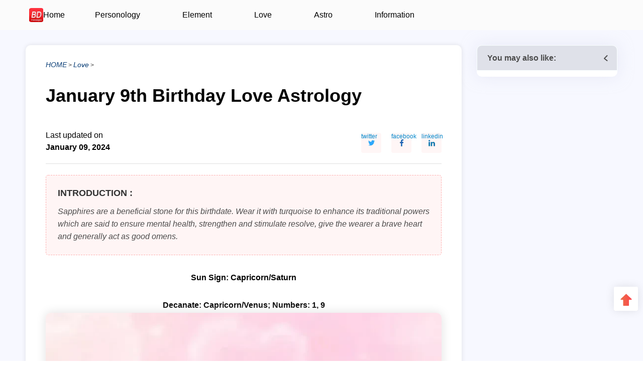

--- FILE ---
content_type: text/html
request_url: https://www.birthday-messages.com/astrology/january-9th-birthday-love-astrology.html
body_size: 4550
content:
<!DOCTYPE html>
<html lang="en-US">
<head>
<meta charset="utf-8">
<title>January 9th Birthday Love Astrology-Just Astrology Things</title>
<meta name="keywords" content="">
<meta name="description" content="January 9th Birthday Love Astrology These people live a long, mostly lucrative life with much of the excitement coming in the middle years. January 9's star burns up brighter as they">
<meta name="viewport" content="width=device-width, initial-scale=1.0">
<meta property="og:type" content="article" />
<meta property="og:image" content="https://www.birthday-messages.comuploads/366/Love_January_9.webp" /> 
<meta property="og:url" content="https://www.birthday-messages.com/astrology/january-9th-birthday-love-astrology.html" />
<meta property="og:title" content="January 9th Birthday Love Astrology" />
<meta property="og:description" content="January 9th Birthday Love Astrology These people live a long, mostly lucrative life with much of the excitement coming in the middle years. January 9's star burns up brighter as they" />
<meta name="twitter:card" content="summary_large_image" />
<meta name="twitter:title" content="January 9th Birthday Love Astrology" />
<meta name="twitter:description" content="January 9th Birthday Love Astrology These people live a long, mostly lucrative life with much of the excitement coming in the middle years. January 9's star burns up brighter as they" />
<meta name="twitter:image" content="https://www.birthday-messages.comuploads/366/Love_January_9.webp" />
<link rel="icon" href="https://www.birthday-messages.com/style/img/icon.webp" sizes="32x32">
<link rel="canonical" href="https://www.birthday-messages.com/astrology/january-9th-birthday-love-astrology.html">
<link rel="stylesheet" type="text/css" href="https://www.birthday-messages.com/style/css/article.css">
<script async src="https://pagead2.googlesyndication.com/pagead/js/adsbygoogle.js?client=ca-pub-4190801505242345"
     crossorigin="anonymous"></script>
</head>
<body>
<header class="zoom infheader">
	<div class="infheadbox lanen new">
			<div class="pw1200 infhead">
				<div class="infheadbefore new">
					<a class="inflogo onlybigscreen" href="/"><img width="28" height="28" loading="lazy" src="/style/img/icon.webp" alt="logo"><span>Home</span></a>
					<div class="back-nav-history"></div>
        
					<span class="infarrow moreproducts-span">
						<font class="moreproducts"><a href="https://www.birthday-messages.com/astrology/personology/" title="Birthdays Personology">Personology</a></font>
					</span>
        
					<span class="infarrow moreproducts-span">
						<font class="moreproducts"><a href="https://www.birthday-messages.com/astrology/element/" title="Birthdays Element">Element</a></font>
					</span>
        
					<span class="infarrow moreproducts-span">
						<font class="moreproducts"><a href="https://www.birthday-messages.com/astrology/love/" title="Love Strology">Love</a></font>
					</span>
        
					<span class="infarrow moreproducts-span">
						<font class="moreproducts"><a href="https://www.birthday-messages.com/astrology/astro/" title="Astro Birthdays">Astro</a></font>
					</span>
        
					<span class="infarrow moreproducts-span">
						<font class="moreproducts"><a href="https://www.birthday-messages.com/astrology/information/" title="Birthday Information">Information</a></font>
					</span>
        
				</div>

		</div>
	</div>
</header>
<div class="zoom wrap multi-de narrow">
  <div class="pw1200 zoom column_container">
    <div class="rsclm column_left">
      <div id="descrumbs" class="descrumbs">
        	<a href='https://www.birthday-messages.com/'>HOME</a> > <a href='https://www.birthday-messages.com/astrology/love/'>Love</a> > 
      </div>
      <div class="wrap_middle">
        <h1>January 9th Birthday Love Astrology</h1>
        <div class="langauthor">
          <div class="uptime">
            <span>Last updated on</span><em>January 09, 2024</em>
          </div>
          <div class="iofor_spare_right">
            <a class="twr_share" href="https://twitter.com/share?lang=zh&text=title=January 9th Birthday Love Astrology&url=https://www.birthday-messages.com/astrology/january-9th-birthday-love-astrology.html" rel="nofollow" target="_blank">
               twitter
            </a>
            <a class="fbr_share" href="https://www.facebook.com/sharer.php?title=January 9th Birthday Love Astrology&u=https://www.birthday-messages.com/astrology/january-9th-birthday-love-astrology.html" rel="nofollow" target="_blank">
               facebook
            </a>
            <a class="inr_share" href="https://www.linkedin.com/shareArticle?spm=&amp;mini=true&amp;url=https://www.birthday-messages.com/astrology/january-9th-birthday-love-astrology.html" rel="nofollow" target="_blank">
               linkedin
            </a>
          </div>
        </div>
        <div class="summary"><div class="summary_text"><div class="xiaobiao1">INTRODUCTION :</div><p>Sapphires are a beneficial stone for this birthdate. Wear it with turquoise to enhance its traditional powers which are said to ensure mental health, strengthen and stimulate resolve, give the wearer a brave heart and generally act as good omens.</p></div></div><p class="juzhong"><b>Sun Sign: Capricorn/Saturn</b></p><p class="juzhong"><b>Decanate: Capricorn/Venus; Numbers: 1, 9</b></p><img data-sizes="auto" data-src="/uploads/366/Love_January_9.webp" class="lazyload" width="800" height="491" alt="January 9th Birthday Love Astrology"><p>These people live a long, mostly lucrative life with much of the excitement coming in the middle years. January 9's star burns up brighter as they pass to their mid-thirties and by the time they have reached their fifties, most of these shimmery individuals have got their heart's desire.</p><p>Many long to travel and spend their early adult years working and living abroad. Saturn is drawn to Germany and Austria, can't resist the mountains for skiing and the cakes. And many love the music. Find them also enjoying a brief stay in Hong Kong or far away places like Vietnam where they are mostly attached to the travel industry. With their exceptional attention to detail and pleasure in giving pleasure, they shine in any tourist industry. Abroad, they always learn the language.</p><p>It's not so much money that January 9 desires, although that too, but recognition. This is where a late career change comes in, usually successful. With their tough physique and enormous capacity for concentration, they can become ruthlessly ambitious, hard for partners and family. Expect divorces and broken love affairs for both sexes. Lovers must ‘fit’ their style and get by in January 9's chosen social element.</p><p>The women are gentler, and although some may stick in the office all hours looking for advancement, many grow tired at a certain point, and ease up the pace. Many men continue their ruthless ways into old age.</p><p>What saves them is an essential niceness, which means they won't harm others unless pushed very hard, and always try to help others. It's a mentor date for both sexes. Expect them in mid life to be surrounded by young admiring talent, eager to copy every move and learn their trade.</p><p>January 9's problem may be that he or she don't see their children enough, which may cause lasting regret when the little ones have grown and flown. Nor do they give themselves enough time for relaxation and laughter.</p><h2>In Love</h2><p>Romance and idealism are the touchstones of your existence. You have a way of falling passionately in love with the “idea” of love. However, if the reality of the situation doesn’t live up to your idealistic expectations, you can be deeply disappointed. Generous and protective, you’re prepared to sacrifice your own interests to keep your beloved happy. But it is important for you to be able to trust and believe in your partner. You also need to feel that your partner believes in you. In short, you want more than just a lover. </p><p>What you’re actually seeking is a genuine soul mate. </p><h2>In Bed</h2><p>An unselfish lover, you’re considerate of your mate’s preferences in bed and out. You’re proud of your sexual prowess and ability to satisfy your partner. </p><p>However, your own feelings are rather sensitive, and you welcome a bit of ego-boosting encouragement in return. If you feel safe and secure in an intimate relationship, you may even allow the slightly kinky side of your nature to emerge. Although basically conventional in your lovemaking, you do enjoy a bit of sexual experimentation now and again. </p><h2>Body</h2><p>Sometimes January 9 works so hard that both sexes go off sex. This can be hard to talk about, given our social climate where many feel they must pretend to be permanently sexually ravenous. If hard work gets in the way of loving there's no need to worry. This is common. Give up the idea of active sex for a little while and concentrate on relaxing with your partner. A massage purely for the massages sake is ideal, using essential oils that combat anxiety: neroli, rosewood, pine, patchouli, lemon, jasmine, clary sage or bergamot Fear may be lessened by massaging rose or rosemary over the solar plexus areas.</p><h2>Turn-ons</h2><p>More sentimental than the average horny goat, you prefer making love in a romantic atmosphere. Nothing turns you on as fast as a well-staged seduction scene with all the traditional trimmings: sexy attire, silky sheets, dim lighting, soft music, scented candles, and a properly chilled bottle of champagne.</p><h2>Mind</h2><p>Sapphires are a beneficial stone for this birthdate. Wear it with turquoise to enhance its traditional powers which are said to ensure mental health, strengthen and stimulate resolve, give the wearer a brave heart and generally act as good omens.</p><h2>Reality Check</h2><p>You become your own worst enemy when you allow nagging self-doubts to undermine your self-confidence. Any hint of rejection or rebuff is likely to throw you for a loop and turn you from the generous, self-assured partner in a relationship to a needy emotional wreck. Life is much kinder to you when you loosen up and stop taking yourself so seriously.</p><h2>January 9 Date Share</h2><p>Richard Nixon, US president, implicated in Watergate scandal. Joan Baez, folksinger, songwriter. Lee Van Cleef, film actor. Mitch Mitchell, rock drummer, Jimmi Hendrix Experience. Grade Fields, entertainer, comedienne. Judith Krantz, novelist. Rudolf Bing, opera director, Edinburgh Festival founder.</p><div class="related-article"><h3>More Related Articles</h3><ul><li><a href="https://www.birthday-messages.com/astrology/people-born-on-january-9th-personality-stars-numbers.html" target="_blank">People Born on January 9th Personality,Stars,Numbers</a></li><li><a href="https://www.birthday-messages.com/astrology/january-9th-birthday-element-personology-profiles.html" target="_blank">January 9th Birthday Element: Personology Profiles</a></li><li><a href="https://www.birthday-messages.com/astrology/people-born-on-january-9th-destiny-future.html" target="_blank">People Born on January 9th: Destiny, Future</a></li><li><a href="https://www.birthday-messages.com/astrology/january-9th-birthday-horoscope.html" target="_blank">January 9th Birthday Horoscope</a></li></ul></div>

        <div class="updownpages">
          <ul>
            <li><span>Previous article：</span><a href='https://www.birthday-messages.com/astrology/january-8th-birthday-love-astrology.html'>January 8th Birthday Love Astrology</a> </li>
            <li><span>Next article：</span>&nbsp;&nbsp;&nbsp;&nbsp;&nbsp;&nbsp;<a href='https://www.birthday-messages.com/astrology/january-10th-birthday-love-astrology.html'>January 10th Birthday Love Astrology</a> </li>
          </ul>
        </div>

      </div>
    </div>
    <div class="column_right">
      <div class="article_right_box">
        <div class="article_rightcot">
          <div class="article_rightcot_lieshow">
            <div class="article_rightcot_cms" id="article_rightcot_cms">
              <h4 class="article_right_titde">You may also like:<span class="article_rightcot_close"></span></h4>
              <div class="article_rightcot_cont" data-type="dynamic">
                
        	  </div>
            </div>
          </div>
        </div>
      </div>
    </div>

  </div>
</div>
<footer class="inforfoot">
	<div class="infooter">
                <ul>
                 
                  <li><a href="https://www.birthday-messages.com/About/" rel="nofollow">About</a></li>
                 
                  <li><a href="https://www.birthday-messages.com/Contact/" rel="nofollow">Contact</a></li>
                 
                  <li><a href="https://www.birthday-messages.com/Privacy/" rel="nofollow">Privacy</a></li>
                 
                  <li><a href="https://www.birthday-messages.com/Disclaimer/" rel="nofollow">Disclaimer</a></li>
                 
                </ul>
	</div>
	<div class="inftcopy">
		<div class="inftcy center">
			<p>Copyright © 2024 <a href="https://www.birthday-messages.com">Just Astrology Things</a>.  All rights reserved. </p>
		</div>
	</div>
</footer>
<div class="upnavigation active" id="backTop"></div>
<script type="text/javascript" src="/style/js/lazysizes.min.js"></script>
<script type="text/javascript" src="/style/js/backTop.js"></script>
<script type="text/javascript" src="/style/js/tongji.js"></script>
<script defer src="https://static.cloudflareinsights.com/beacon.min.js/vcd15cbe7772f49c399c6a5babf22c1241717689176015" integrity="sha512-ZpsOmlRQV6y907TI0dKBHq9Md29nnaEIPlkf84rnaERnq6zvWvPUqr2ft8M1aS28oN72PdrCzSjY4U6VaAw1EQ==" data-cf-beacon='{"version":"2024.11.0","token":"31d69ca713af47c3bc0c8e7b9beba603","r":1,"server_timing":{"name":{"cfCacheStatus":true,"cfEdge":true,"cfExtPri":true,"cfL4":true,"cfOrigin":true,"cfSpeedBrain":true},"location_startswith":null}}' crossorigin="anonymous"></script>
</body>
</html>

--- FILE ---
content_type: text/html; charset=utf-8
request_url: https://www.google.com/recaptcha/api2/aframe
body_size: 267
content:
<!DOCTYPE HTML><html><head><meta http-equiv="content-type" content="text/html; charset=UTF-8"></head><body><script nonce="hCBcKO2xMUQ2TcIeFbe8TQ">/** Anti-fraud and anti-abuse applications only. See google.com/recaptcha */ try{var clients={'sodar':'https://pagead2.googlesyndication.com/pagead/sodar?'};window.addEventListener("message",function(a){try{if(a.source===window.parent){var b=JSON.parse(a.data);var c=clients[b['id']];if(c){var d=document.createElement('img');d.src=c+b['params']+'&rc='+(localStorage.getItem("rc::a")?sessionStorage.getItem("rc::b"):"");window.document.body.appendChild(d);sessionStorage.setItem("rc::e",parseInt(sessionStorage.getItem("rc::e")||0)+1);localStorage.setItem("rc::h",'1769229796037');}}}catch(b){}});window.parent.postMessage("_grecaptcha_ready", "*");}catch(b){}</script></body></html>

--- FILE ---
content_type: text/css
request_url: https://www.birthday-messages.com/style/css/article.css
body_size: 3912
content:
@charset "utf-8";html,body,div,ul,li,h1,h2,h4,h5,p,img{margin:0;padding:0}
footer,header{display:block;margin:0;padding:0}
html{-webkit-text-size-adjust:none;scroll-padding-top:80px;overflow: auto;}
h1,h2,h4,h5,em,p,a,li,div,footer,span,font{font:12px segoe ui,helvetica,helvetica neue,helvetica,arial,"sans-serif",avenir,open-sans," roboto";color:#333}
ul{list-style:none}
img{border:none}
a{color:#08c;text-decoration:none;hide-focus:expression(this.hideFocus=true);outline:none}
body{background:#fff}
img{border:0}
.pc{display: none;}
.zoom{*+zoom:1}
.zoom:after{content:"";display:block;height:0;clear:both;visibility:hidden}
.pw1100{max-width:1100px;width:92%;margin-left:auto;margin-right:auto}
.pw1200{max-width:1200px;width:92%;margin-left:auto;margin-right:auto}
.infheader{position:relative;height:60px;width:100%}
.infheadbox{width:100%;height:60px;background:#fbfbfb;position:fixed;z-index:110}
.infhead{height:60px;display:flex;justify-content:space-between;align-items:center;width:98%}
.inflogo{display:flex;align-items:center;gap:8px;height:28px;box-sizing:border-box}
.inflogo span {
    color: #000;
    font-size: 16px;
    font-style: normal;
    font-weight: 500;
    line-height: 28px;
}
.infheadbefore{display:flex;align-items:center}
.infheadbefore>a,.infheadbefore>span{font-size:16px;color:#000;font-weight:400;cursor:pointer;margin:0 12px;padding:30px 0}
.infheadbefore>a:hover,.infheadbefore>span:hover{color:#fc0d1b}
.infheadbefore>a.inflogo,.lanen .infheadbefore>a.inflogo{margin-left:0}
.infheadbefore .moreproducts{font-size:16px;color:#000;font-weight:400;cursor:pointer;margin:0 12px;padding:30px 0}
.infheadbefore .moreproducts a{font-size:16px;color:#000;font-weight:500;cursor:pointer;margin:0 12px;padding:30px 0}
.lanen .infheadbefore>a,.lanen .infheadbefore>span{margin:0 30px}
.infarrow{font-weight:600;position:relative;z-index:3}
.bdtopbutton{display:flex;align-items:center}
.infheadbefore.new>a,.infheadbefore.new>span{padding:10px 16px;position:relative;z-index:5;margin:0 15px}
.infheadbefore.new>a:hover,.infheadbefore.new>span:hover{color:inherit}
.infheadbefore.new>span:hover:before{width:calc(100% + 26px);height:45px;left:-13px;top:0;content:"";display:block;position:absolute;z-index:-1;border-radius:33px;background:#fff;box-sizing:border-box}
.inforfoot{width:100%;background:#202020}
.inftcopy{padding:22px 0;border-top:1px solid #7a7a7a;width: 30%;margin: auto;}
.inftcy{display:flex;justify-content:space-between}
.inftcy.center{justify-content:center}
.inftcy.center a {
  color: #c4c4c4;
  font-size: 14px;
}
.inftcy p{font-size:14px;line-height:1.6;color:#c4c4c4}
.momenu{display:none}
.onlybigscreen{display:flex}
.birthday-btn{position:relative;width:fit-content;min-width:224px}
.birthday-links{margin-bottom:8px;display:flex;justify-content:center}
.birthday-desktop-btn{height:48px;line-height:48px;background:linear-gradient(90.29deg,#ff6a45 18.05%,#fb3747 102.89%);border-radius:30px;padding:0 48px;color:#fff;font-weight:700;font-size:18px;margin:0!important;position:relative;display:none;transition:.3s;box-sizing:border-box;text-align:center}
.birthday-desktop-btn.active{display:inline-block}
.birthday-desktop-btn:hover{background:linear-gradient(90deg,#FD896C 0.01%,#FF5963 99.99%)}
.birthday-btn[type=header]{min-width:auto}
.birthday-btn[type=header] .birthday-desktop-btn{height:40px;line-height:40px;width:auto!important;min-width:162px;padding:0 24px;font-size:16px}
.birthday-btn[type=header] .birthday-links{margin-bottom:0!important}
.birthday-btn[platforms=none] .birthday-links{margin-bottom:10px}
.descrumbs{padding:20px 0;border-bottom:2px solid #e2e2e2}
.descrumbs a{font-size:16px;color:#000;font-weight:400;font-style:italic}
.descrumbs a:hover{color:#000;}

.descrumbs ul{margin:0;padding-left:0px}
.descrumbs li{display:inline-block;margin:0}
.descrumbs li:before{display:none}
.descrumbs li:after{content:">";margin:0 3px 0 5px;font-size:inherit;color:inherit;vertical-align:middle;top:1px;position:relative}

.multi-de .descrumbs{padding:29px 0 26px;border:none}
.multi-de .descrumbs a{font-size:14px;line-height:21px;font-weight:400;font-style:italic;color:#0D4078}


.multi-de .descrumbs a:link {color:#0D4078} /* 未访问的链接 */
.multi-de .descrumbs a:visited {color: #0D4078} /* 已访问的链接 */
.multi-de .descrumbs a:hover {color: #000000} /* 当有鼠标悬停在链接上 */
.multi-de .descrumbs a:active {color: #0000FF} /* 被选择的链接 */


.langauthor{font-size:16px;display:flex;align-items:center}
.langauthor .uptime span{font-size:14px;color:#595959;display:block;margin-top:10px}


.multi-de .article_rightcot_lieshow {
    width: 280px
}

.narrow .iofor_spare_right {
    justify-content: flex-start
}

.narrow .iofor_spare_right a {
    width: 40px;
    height: 40px;
    border-radius: 4px;
    background: #f7f8fa;
    margin-right: 20px;
    margin-top: 16px
}

.narrow .iofor_spare_right a.twr_share {
    background: url(/style/img/narrow_twitter.webp) #f7f8fa center center no-repeat;
    background-size: cover
}

.narrow .iofor_spare_right a.fbr_share {
    background: url(/style/img/narrow_facebook.webp) #f7f8fa center center no-repeat;
    background-size: cover
}

.narrow .iofor_spare_right a.inr_share {
    background: url(/style/img/narrow_ins.webp) #f7f8fa center center no-repeat;
    background-size: cover;
    margin-right: 0
}



.wrap_middle img{height:auto;box-shadow: 0 0 19.2px 0.8px #e3e3e3;border-radius: 10px;max-width:100%}
.wrap_middle>h1{margin:30px 0;font-size:32px;color:#000;font-weight:700;text-align:center}
.wrap_middle>h2{margin:30px 0 0;font-size:24px;color:#000;font-weight:700}
.wrap_middle p{margin:25px 0 0;font-size:16px;line-height:1.875;color:#000}
.wrap_middle p a{font-size:inherit;color:#e91a1d}
.wrap_middle ul{margin:30px auto}
.wrap_middle li{margin:10px 0;font-size:16px;line-height:1.875;color:#000}
.wrap_middle ul li{list-style-type:none;position:relative;padding-left:1rem}
.wrap_middle ul li:before{content:"";width:6px;height:6px;display:inline-block;position:absolute;top:12px;left:0;border-radius:100%;background-color:#fa4a4d}
.wrap_middle ul li a{font-size:inherit;color:#fe5353}
.wrap_middle em{font-style:italic;font-size:inherit}
.wp-caption{max-width:100%;margin:60px auto 0;text-align:center}
.wp-caption img{height:auto;box-shadow:0 0 19.2px .8px #e3e3e3;max-width:100%}
.wp-caption p{margin:10px auto 0;font-size:16px;color:#494949;font-style:italic}
.column_container{max-width:1040px}
.column_container .column_left{width:720px;float:left}
.column_container .column_right{width:280px;float:right;margin-top:40px}
.summary{padding:8px 16px;background:#f0f8ff;position:relative;margin-bottom:30px}
.summary:before{width:2px;height:100%;background:#5397fe;content:"";display:block;position:absolute;left:0;top:0;z-index:5}
.summary p{margin:0;margin:8px 0;font-size:18px;line-height:1.78;font-weight:400}

.juzhong{text-align: center;}
.suojin1{text-indent: 2em;}
.suojin2{text-indent: 2em;}



.multi-de{background:#f7f8ff}

.multi-de .wrap_middle>h1{margin-top:0;font-size:36px;line-height:140%;color:#000;font-weight:700;text-align:left}
.multi-de .langauthor{border:none;margin-top:32px;display:flex;align-items:center;justify-content:space-between;padding-top:0;border-bottom:1px solid #dfdfdf;padding-bottom:20px}


.multi-de .langauthor .uptime span{font-weight:400;font-size:16px;line-height:150%;color:#000}
.multi-de .langauthor .uptime em{font-weight:400;font-size:16px;line-height:150%;color:#000;font-weight:700;display:block;font-style:normal}
.multi-de .summary{margin-top:22px;background:#fff5f5;border:1px dashed #ffb0b0;border-radius:5px;padding:1px 14px 16px 23px;box-sizing:border-box;display:flex;justify-content:space-between;align-items:center}
.multi-de .summary:before{display:none}
.multi-de .summary_text h3{font-size:18px;line-height:160%;color:#333;font-weight:700}

.xiaobiao1{font-size:18px;padding-top:20px;line-height:160%;color:#333;font-weight:700}
.multi-de .summary_text p{font-size:16px;line-height:160%;color:#4c4c4c;font-weight:400;font-style:italic;margin-top:10px}
.multi-de .column_container{max-width:1200px;display:flex;justify-content:center;padding-bottom:40px}
.multi-de .column_container .column_left{width:890px;margin-right:30px;background:#fff;padding:0 40px 60px;border-radius:10px;box-shadow:0 0 10px rgba(0,0,0,.1);margin-top:30px;box-sizing:border-box}
.multi-de .column_container .column_right{width:auto;margin-top:30px}
.multi-de .wrap_middle p a{font-size:inherit;color:#C52902;font-style:italic;}
.multi-de .wrap_middle p a:link {color: #C52902} /* 未访问的链接 */
.multi-de .wrap_middle p a:visited {color: #C52902} /* 已访问的链接 */
.multi-de .wrap_middle p a:hover {color: #000000} /* 当有鼠标悬停在链接上 */
.multi-de .wrap_middle p a:active {color: #0000FF} /* 被选择的链接 */

.multi-de .wrap_middle>h2{font-size:24px;font-weight:600;line-height:150%;color:#000;padding:0 0 0 24px;position:relative;border-left:6px solid #fa4a4d;border-bottom:none;margin:25px 0}
.multi-de .article_right_box{position:sticky;position:-webkit-sticky;top:80px}
.multi-de .article_rightcot{background:#fff;box-shadow:0 0 30px rgba(217,219,237,.5);border-radius:10px}
.multi-de .article_rightcot h4{font-size:16px;line-height:1.6;color:#4c4c4c;font-weight:700;padding:12px 18px 12px 20px;background:#dfe1e9;border:1px solid #f9ffff;border-radius:10px 10px 0 0;position:relative}


.xiaobiao2{font-size:16px;line-height:1.6;color:#4c4c4c;font-weight:700;padding:12px 18px 12px 20px;background:#dfe1e9;border:1px solid #f9ffff;border-radius:10px 10px 0 0;position:relative}

.multi-de .article_rightcot h4 .article_rightcot_close{width:8px;height:12px;background:url(/style/img/decms_arrow_left.webp) center center no-repeat;position:absolute;right:8px;top:calc(50% - 16px);cursor:pointer;padding:10px}
.multi-de .article_rightcot_cont{margin-top:2px;position:relative;box-sizing:border-box;padding:0 20px 10px 14px}
.multi-de .article_rightcot_cont ul li{position:relative;}
.multi-de .article_rightcot_cont ul li h5{font-size:14px;font-weight:600;color:#000;margin:14px 0;cursor:pointer;position:relative}
.multi-de .article_rightcot_cont ul li h5:after{width:12px;height:7px;content:"";display:block;position:absolute;right:-4px;top:10px;background:url(/style/img/decms_arrow_down.webp) top center no-repeat}
.multi-de .article_rightcot_cont ul li h5>a{color:inherit;font-size:inherit;font-weight:inherit}
.multi-de .article_rightcot_cont ul li h5 > a:hover {color: #ff5353;}
.multi-de .article_rightcot_cont ul li.checked h5:after,.multi-de .article_rightcot_cont ul li h5.noarrow:after{display:none}
.multi-de .iofor_spare_right{display:flex;justify-content:space-between;border-radius:0 0 10px 10px}

.multi-de .iofor_spare_right img{width:40px;height:40px;}

.multi-de .iofor_spare_right a.twr_share{background:url(/style/img/decms_twitter.webp) #fff6f6 center center no-repeat}
.multi-de .iofor_spare_right a.fbr_share{background:url(/style/img/decms_facebook.webp) #fff6f6 center center no-repeat}
.multi-de .iofor_spare_right a.inr_share{background:url(/style/img/decms_linkedin.webp) #fff6f6 center center no-repeat}


.multi-de .article_rightcot_lieshow{width:280px}
.related-article{background:#fff7f7;border:1px solid #ffe4e4;border-radius:10px;10px 36px 36px 36px;margin:50px 0 10px 0;padding-left: 30px;}
.related-article h3{font-weight:600;font-size:24px;line-height:32px;color:#000;margin-bottom:25px}
.related-article ul{margin:0}
.related-article ul li{padding-left:0;line-height:50px;margin:0;padding-left:44px}
.related-article ul li::before{width:24px;height:24px;content:"";top:12px;background:url(/style/img/link-active.webp) no-repeat left center;margin-right:20px}
.related-article ul li:hover::before{background:url(/style/img/link.webp) no-repeat left center}
.related-article ul li a{color:#000;font-size:18px;transition:all .3s ease}
.related-article ul li a:hover{color:#ff5353;font-weight:600;transition:all .3s ease}

.wrap_middle .updownpages{font-size:16px;color: #0D4078;margin-top:32px;padding-left:20px;border-top:1px solid #dfdfdf;}

.wrap_middle .updownpages li,.wrap_middle .updownpages li span{font-size:16px;color: #0D4078;list-style-type:none;}

.wrap_middle .updownpages li:before {
    content: "➤";
    background: 0 0;
    top: 0;
}

.upnavigation.active {
    opacity: 1;
}
.upnavigation {
    opacity: 0;
    transition: all .3s ease;
    width: 48px;
    height: 48px;
    background: url(/style/img/navigation-top.webp);
    background-position: 0 0;
    position: fixed;
    right: 10px;
    bottom: 100px;
    cursor: pointer;
    z-index: 20;
    box-shadow: 0 0 18px rgba(0,0,0,.1);
}

.upnavigation .active{opacity:1}
.upnavigation:hover{background-position:0 -48px}


.wrap_middle .updownpages li a{font-size:16px; color: #0D4078;}
.wrap_middle .updownpages li a:link {color: #0D4078} /* 未访问的链接 */
.wrap_middle .updownpages li a:visited {color: #0D4078} /* 已访问的链接 */
.wrap_middle .updownpages li a:hover {color: #000000} /* 当有鼠标悬停在链接上 */
.wrap_middle .updownpages li a:active {color: #0000FF} /* 被选择的链接 */


.infooter{display:flex;justify-content:center;padding-top: 30px;}
.infooter ul {list-style: none;padding: 0;margin: 0;}
.infooter li{float:left;}
.infooter a {
    margin: 16px 11px;
    font-size: 14px;
    line-height: 17px;
    color: #c4c4c4;
    font-weight: 400;
    display: block;
}


@media screen and (max-width:1440px){
.infheadbefore.new>a,.infheadbefore.new>span{padding:10px 12px;margin:0 8px}
}
@media screen and (max-width:1300px){
.lanen .infheadbefore>a,.lanen .infheadbefore>span{margin:0 16px}
.lanen .infheadbefore.new>a,.lanen .infheadbefore.new>span{margin:0 6px}
}

@media screen and (max-width:1260px){.multi-de .column_container .column_left{width:720px}
}
@media screen and (max-width:1210px){
.multi-de .column_container .column_left{float:none;width:100%;margin-right:auto;margin-left:auto;padding:0 20px}
.multi-de .column_container .column_right{display:none}
}

@media screen and (max-width:980px){
.birthday-btn{width:auto}
.wrap_middle{width:100%}
.rsclm .wrap_middle>h2{font-size:26px}
.multi-de .wrap_middle>h2{font-size:20px}
.multi-de .descrumbs a{line-height:1.5}
.related-article{padding:20px}
.related-article h3{font-size:20px;margin-bottom:20px}
.related-article ul li::before{width:24px;height:24px;content:"";top:4px;background:url(/style/img/link-active.webp) no-repeat left center;margin-right:20px}
.related-article ul li{line-height:1.8;margin-bottom:10px}
.related-article ul li:last-child{margin-bottom:0}
.related-article ul li a{font-size:16px}
}
@media screen and (max-width:768px){
html,body{font-size:16px}
.wrap_middle>h1,.multi-de .wrap_middle>h1{font-size:30px}
.birthday-desktop-btn{margin:0!important;display:inline-block}
}

@media screen and (max-width:568px){
.wrap .langauthor>div{float:none}
.multi-de .summary{flex-direction:column}
.multi-de .summary_text{width:100%}
.multi-de .langauthor{align-items:flex-start}
.multi-de .descrumbs{padding:29px 0 26px;border:none}
.multi-de .langauthor .uptime span,.multi-de .langauthor .uptime em{font-size:12px}
.bdtopbutton{display:none}
.infheadbefore.new > span{padding:0px; margin:0px;}
.infheadbefore .moreproducts{padding:0px; margin:0px;}

.infheadbefore .moreproducts a{padding:0px; margin:0px;}
.wrap_middle .updownpages li a {font-size: 16px;}
}
@media screen and (max-width:430px){
.langauthor,.rsclm .langauthor{font-size:15px}
.bdtopbutton{display:display: none;align-items:center}



}

@media screen and (max-width:375px){
.infheadbefore>a,.infheadbefore>span{padding:4px 0}
.bdtopbutton{margin-top:0}
.wrap_middle>h1{font-size:24px}
.wrap_middle>h2{font-size:18px}
}



--- FILE ---
content_type: application/javascript
request_url: https://www.birthday-messages.com/style/js/tongji.js
body_size: -222
content:
var imported = document.createElement('script');
imported.src = 'https://www.googletagmanager.com/gtag/js?id=G-GZVR64WX54';
document.head.appendChild(imported);

window.dataLayer = window.dataLayer || [];
function gtag(){dataLayer.push(arguments);}
gtag('js', new Date());

gtag('config', 'G-GZVR64WX54');


--- FILE ---
content_type: application/javascript
request_url: https://www.birthday-messages.com/style/js/backTop.js
body_size: -58
content:
    /* 
    需求：当页面滚动大于300像素，就显示回到顶部按钮
    */
    // 获取回到顶部元素
    const backTop = document.querySelector('#backTop')
    // L2 事件监听
    // 给页面添加 滚动事件
    window.addEventListener('scroll', function () {
      // 检测页面滚动的头部距离属性
      const n = document.documentElement.scrollTop
      backTop.style.opacity = n >= 300 ? 1 : 0
    })
    // 需求：点击返回按钮，页面会返回顶部
    // 给回到顶部元素添加 点击事件
    backTop.addEventListener('click',function () {
      document.documentElement.scrollTop = 0
    })
